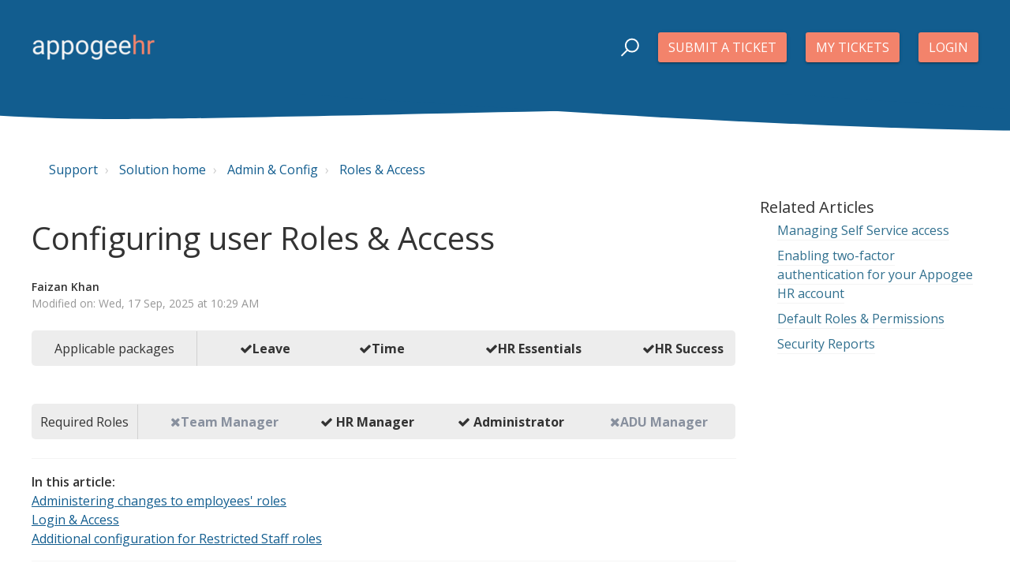

--- FILE ---
content_type: text/html; charset=utf-8
request_url: https://help.appogeehr.com/support/solutions/articles/22000167953-configuring-user-roles-access
body_size: 13398
content:
<!DOCTYPE html>
       
        <!--[if lt IE 7]><html class="no-js ie6 dew-dsm-theme " lang="en" dir="ltr" data-date-format="non_us"><![endif]-->       
        <!--[if IE 7]><html class="no-js ie7 dew-dsm-theme " lang="en" dir="ltr" data-date-format="non_us"><![endif]-->       
        <!--[if IE 8]><html class="no-js ie8 dew-dsm-theme " lang="en" dir="ltr" data-date-format="non_us"><![endif]-->       
        <!--[if IE 9]><html class="no-js ie9 dew-dsm-theme " lang="en" dir="ltr" data-date-format="non_us"><![endif]-->       
        <!--[if IE 10]><html class="no-js ie10 dew-dsm-theme " lang="en" dir="ltr" data-date-format="non_us"><![endif]-->       
        <!--[if (gt IE 10)|!(IE)]><!--><html class="no-js  dew-dsm-theme " lang="en" dir="ltr" data-date-format="non_us"><!--<![endif]-->
	<head>
		
		

<!-- Title for the page -->
<title> Configuring user Roles &amp; Access : Support </title>

<!-- Meta information -->

      <meta charset="utf-8" />
      <meta http-equiv="X-UA-Compatible" content="IE=edge,chrome=1" />
      <meta name="description" content= "" />
      <meta name="author" content= "" />
       <meta property="og:title" content="Configuring user Roles &amp;amp; Access" />  <meta property="og:url" content="https://help.appogeehr.com/support/solutions/articles/22000167953-configuring-user-roles-access" />  <meta property="og:description" content="Applicable packagesLeaveTimeHR EssentialsHR Success   Required RolesTeam Manager HR Manager AdministratorADU Manager  In this article:   Administering changes to employees&amp;#39; roles  Login &amp;amp; Access  Additional configuration for Restricted Staff roles..." />  <meta property="og:image" content="https://s3.amazonaws.com/cdn.freshdesk.com/data/helpdesk/attachments/production/22000119406/logo/GjPIv3AMAv7gwOKjB7E2feCDpC30Epa3fw.png?X-Amz-Algorithm=AWS4-HMAC-SHA256&amp;amp;X-Amz-Credential=AKIAS6FNSMY2XLZULJPI%2F20260119%2Fus-east-1%2Fs3%2Faws4_request&amp;amp;X-Amz-Date=20260119T094539Z&amp;amp;X-Amz-Expires=604800&amp;amp;X-Amz-SignedHeaders=host&amp;amp;X-Amz-Signature=5d1e64aff446d309046bcdc64a4e2db53a229a2b9c0d56428f0022944f45bf01" />  <meta property="og:site_name" content="Support" />  <meta property="og:type" content="article" />  <meta name="twitter:title" content="Configuring user Roles &amp;amp; Access" />  <meta name="twitter:url" content="https://help.appogeehr.com/support/solutions/articles/22000167953-configuring-user-roles-access" />  <meta name="twitter:description" content="Applicable packagesLeaveTimeHR EssentialsHR Success   Required RolesTeam Manager HR Manager AdministratorADU Manager  In this article:   Administering changes to employees&amp;#39; roles  Login &amp;amp; Access  Additional configuration for Restricted Staff roles..." />  <meta name="twitter:image" content="https://s3.amazonaws.com/cdn.freshdesk.com/data/helpdesk/attachments/production/22000119406/logo/GjPIv3AMAv7gwOKjB7E2feCDpC30Epa3fw.png?X-Amz-Algorithm=AWS4-HMAC-SHA256&amp;amp;X-Amz-Credential=AKIAS6FNSMY2XLZULJPI%2F20260119%2Fus-east-1%2Fs3%2Faws4_request&amp;amp;X-Amz-Date=20260119T094539Z&amp;amp;X-Amz-Expires=604800&amp;amp;X-Amz-SignedHeaders=host&amp;amp;X-Amz-Signature=5d1e64aff446d309046bcdc64a4e2db53a229a2b9c0d56428f0022944f45bf01" />  <meta name="twitter:card" content="summary" />  <meta name="keywords" content="roles, access, role, user, user access, it manager, hr manager, hr managers, payroll admin, restricted, admin, manager, team manager" />  <link rel="canonical" href="https://help.appogeehr.com/support/solutions/articles/22000167953-configuring-user-roles-access" /> 

<!-- Responsive setting -->
<link rel="apple-touch-icon" href="https://s3.amazonaws.com/cdn.freshdesk.com/data/helpdesk/attachments/production/22000119466/fav_icon/_7veeruEW5VGQlqu6t3i80qm51405mQ0SQ.png" />
        <link rel="apple-touch-icon" sizes="72x72" href="https://s3.amazonaws.com/cdn.freshdesk.com/data/helpdesk/attachments/production/22000119466/fav_icon/_7veeruEW5VGQlqu6t3i80qm51405mQ0SQ.png" />
        <link rel="apple-touch-icon" sizes="114x114" href="https://s3.amazonaws.com/cdn.freshdesk.com/data/helpdesk/attachments/production/22000119466/fav_icon/_7veeruEW5VGQlqu6t3i80qm51405mQ0SQ.png" />
        <link rel="apple-touch-icon" sizes="144x144" href="https://s3.amazonaws.com/cdn.freshdesk.com/data/helpdesk/attachments/production/22000119466/fav_icon/_7veeruEW5VGQlqu6t3i80qm51405mQ0SQ.png" />
        <meta name="viewport" content="width=device-width, initial-scale=1.0, maximum-scale=5.0, user-scalable=yes" /> 

<meta name="viewport" content="width=device-width, initial-scale=1.0" />
<link rel="stylesheet" href="//maxcdn.bootstrapcdn.com/font-awesome/4.7.0/css/font-awesome.min.css" />
<link rel="stylesheet" href="//cdn.jsdelivr.net/highlight.js/9.10.0/styles/github.min.css" />
<link rel="stylesheet" href="//cdn.jsdelivr.net/jquery.magnific-popup/1.0.0/magnific-popup.css" />
<link href="https://fonts.googleapis.com/css?family=Open+Sans:400,400i,600,600i,700,700i" rel="stylesheet">



		
		<!-- Adding meta tag for CSRF token -->
		<meta name="csrf-param" content="authenticity_token" />
<meta name="csrf-token" content="sW9k4DUAJ4fzEbLGBTTR8eC4OqUHDpUTjpYCgjxh5DfxkiZ6HRdJD/Hd8KIc8Q+SnThwBKciPdESaPgKFSkyzQ==" />
		<!-- End meta tag for CSRF token -->
		
		<!-- Fav icon for portal -->
		<link rel='shortcut icon' href='https://s3.amazonaws.com/cdn.freshdesk.com/data/helpdesk/attachments/production/22000119466/fav_icon/_7veeruEW5VGQlqu6t3i80qm51405mQ0SQ.png' />

		<!-- Base stylesheet -->
 
		<link rel="stylesheet" media="print" href="https://assets10.freshdesk.com/assets/cdn/portal_print-6e04b27f27ab27faab81f917d275d593fa892ce13150854024baaf983b3f4326.css" />
	  		<link rel="stylesheet" media="screen" href="https://assets3.freshdesk.com/assets/cdn/portal_utils-f2a9170fce2711ae2a03e789faa77a7e486ec308a2367d6dead6c9890a756cfa.css" />

		
		<!-- Theme stylesheet -->

		<link href="/support/theme.css?v=4&amp;d=1745310722" media="screen" rel="stylesheet" type="text/css">

		<!-- Google font url if present -->
		<link href='https://fonts.googleapis.com/css?family=Open+Sans:regular,italic,600,700,700italic' rel='stylesheet' type='text/css' nonce='RIoI7Cg7qzVmg1w4oZD3mw=='>

		<!-- Including default portal based script framework at the top -->
		<script src="https://assets1.freshdesk.com/assets/cdn/portal_head_v2-d07ff5985065d4b2f2826fdbbaef7df41eb75e17b915635bf0413a6bc12fd7b7.js"></script>
		<!-- Including syntexhighlighter for portal -->
		<script src="https://assets10.freshdesk.com/assets/cdn/prism-841b9ba9ca7f9e1bc3cdfdd4583524f65913717a3ab77714a45dd2921531a402.js"></script>

		    <!-- Google tag (gtag.js) -->
	<script async src='https://www.googletagmanager.com/gtag/js?id=UA-123979040-1' nonce="RIoI7Cg7qzVmg1w4oZD3mw=="></script>
	<script nonce="RIoI7Cg7qzVmg1w4oZD3mw==">
	  window.dataLayer = window.dataLayer || [];
	  function gtag(){dataLayer.push(arguments);}
	  gtag('js', new Date());
	  gtag('config', 'UA-123979040-1');
	</script>


		<!-- Access portal settings information via javascript -->
		 <script type="text/javascript">     var portal = {"language":"en","name":"Support","contact_info":"","current_page_name":"article_view","current_tab":"solutions","vault_service":{"url":"https://vault-service.freshworks.com/data","max_try":2,"product_name":"fd"},"current_account_id":507420,"preferences":{"bg_color":"#f4f4f4","header_color":"#ffffff","help_center_color":"#f9f9f9","footer_color":"#ababab","tab_color":"#ffffff","tab_hover_color":"#1674b4","btn_background":"#ffffff","btn_primary_background":"#156da7","baseFont":"Open Sans","textColor":"#333333","headingsFont":"Open Sans","headingsColor":"#333333","linkColor":"#1674b4","linkColorHover":"#f3836b","inputFocusRingColor":"#125d8f","nonResponsive":"false"},"image_placeholders":{"spacer":"https://assets5.freshdesk.com/assets/misc/spacer.gif","profile_thumb":"https://assets8.freshdesk.com/assets/misc/profile_blank_thumb-4a7b26415585aebbd79863bd5497100b1ea52bab8df8db7a1aecae4da879fd96.jpg","profile_medium":"https://assets4.freshdesk.com/assets/misc/profile_blank_medium-1dfbfbae68bb67de0258044a99f62e94144f1cc34efeea73e3fb85fe51bc1a2c.jpg"},"falcon_portal_theme":false,"current_object_id":22000167953};     var attachment_size = 20;     var blocked_extensions = "";     var allowed_extensions = "";     var store = { 
        ticket: {},
        portalLaunchParty: {} };    store.portalLaunchParty.ticketFragmentsEnabled = false;    store.pod = "us-east-1";    store.region = "US"; </script> 


			
	</head>
	<body>
            	
		
		
		
  <!-- Notification Messages -->
 <div class="alert alert-with-close notice hide" id="noticeajax"></div> 
<div class="layout layout--anonymous">
  <div class="layout__head">
  	


<header class="topbar container topbar--small" data-topbar>
  <div class="container-inner topbar__container-inner">
    <div class="topbar__inner">
      <div class="topbar__col clearfix">
        <div class="logo-wrapper">
          <div class="logo">
            <a href="/support/home">
              <img src="https://s3.amazonaws.com/cdn.freshdesk.com/data/helpdesk/attachments/production/22000119406/logo/GjPIv3AMAv7gwOKjB7E2feCDpC30Epa3fw.png" alt="">
            </a>
          </div>
        </div>
        <button type="button" role="button" aria-label="Toggle Navigation" class="lines-button x" data-toggle-menu> <span class="lines"></span> </button>
      </div>
      <div class="topbar__col topbar__menu">
        <div class="topbar__collapse" data-menu>
          <div class="topbar__controls topbar__controls--anonymous">
            <div class="topbar__search">
              <form class="hc-search-form print--remove" autocomplete="off" action="/support/search/solutions" id="hc-search-form" data-csrf-ignore="true">
	<div class="hc-search-input">
	<label for="support-search-input" class="hide">Enter your search term here...</label>
		<input placeholder="Enter your search term here..." type="text"
			name="term" class="special" value=""
            rel="page-search" data-max-matches="10" id="support-search-input">
	</div>
	<div class="hc-search-button">
		<button class="btn btn-primary" aria-label="Search" type="submit" autocomplete="off">
			<i class="mobile-icon-search hide-tablet"></i>
			<span class="hide-in-mobile">
				Search
			</span>
		</button>
	</div>
</form>
              <button type="button" role="button" class="topbar__btn-search">
                <svg xmlns="http://www.w3.org/2000/svg" width="23" height="24" viewBox="0 0 23 24">
                  <g fill="none" fill-rule="evenodd" transform="translate(-6 -2)">
                    <circle cx="19.889" cy="11.611" r="8" stroke="#fff" stroke-width="2" transform="rotate(45 19.89 11.61)"/>
                    <path fill="#fff" fill-rule="nonzero" d="M9.34328327,15.6566781 L11.3432833,15.6566781 L11.3432833,25.6606781 C11.3432833,26.2106781 10.8992833,26.6566781 10.3432833,26.6566781 C9.79128327,26.6566781 9.34328327,26.2116781 9.34328327,25.6606781 L9.34328327,15.6566781 Z" transform="rotate(45 10.343 21.157)"/>
                  </g>
                </svg>
              </button>
            </div>
            
              <a class="btn btn-default btn-topbar" href="/support/tickets/new">Submit a ticket</a>
              <a class="btn btn-default btn-topbar" href="/support/tickets">My Tickets</a>
            
             <div class="welcome">Welcome <b></b> </div>  <b><a href="/support/login"><b>Login</b></a></b> &nbsp;<b><a href="/support/signup"><b>Sign up</b></a></b>
          </div>
        </div>
      </div>
    </div>
  </div>
  <!-- Search and page links for the page -->
  
    
  

</header>




		<div class="waves waves--small " data-wave-small>
		  <svg xmlns="http://www.w3.org/2000/svg" viewBox="0 0 1900 47" xmlns:xlink="http://www.w3.org/1999/xlink">
		    <g fill="none" fill-rule="evenodd">
		      <path fill="#125d8f" fill-rule="nonzero" d="M403.925926,32 C583.088889,32 1900,0 1900,0 L0,0 C0,0 163.540741,32 403.925926,32 Z" transform="translate(-250)" opacity="1"/>
					<path fill="#125d8f" fill-rule="nonzero" d="M1342.66667,76 C1552.37037,76 1900,0.2 1900,0.2 L0,0.2 C0,0.2 896.518519,76 1342.66667,76 Z" transform="translate(0 -29)" opacity="1" />
		      <path fill="#125d8f" fill-rule="nonzero" d="M1342.66667,76 C1552.37037,76 1900,0.2 1900,0.2 L0,0.2 C0,0.2 896.518519,76 1342.66667,76 Z" transform="translate(617 -29)"  opacity="1"/>
		  </svg>
		</div>

  </div>
  <div class="layout__content">
    
      
    
    
    <div class="container">
  <div class="container-inner">
    <div class="article-page">
      <div class="row clearfix">
        <div class="column column--sm-12">
          <ol class="breadcrumbs">
            <li>
              <a href="/support/home">Support</a>
            </li>
            <li title="Solution home">
              <a href="/support/solutions">Solution home</a>
            </li>
            <li title="Admin &amp; Config">
              <a href="/support/solutions/22000059604">Admin &amp; Config</a>
            </li>
            <li title="Roles &amp; Access">
              <a href="/support/solutions/folders/22000180516">Roles &amp; Access</a>
            </li>
          </ol>
        </div>
      </div>

      <div class="row clearfix">
        <div class="column column--sm-9">
          <article class="article clearfix" itemscope itemtype="http://schema.org/Article">
            <header class="article-header">
              <h1 class="article__title" itemprop="name">
                Configuring user Roles &amp; Access
              </h1>

              <div class="article-meta">
                <div class="article-meta__col article-meta__col--main">
                  <div class="entry-info">
                    <div class="entry-info__content">
                      <b class="author">
                        Faizan Khan
                      </b>
                      <div class="meta">Modified on: Wed, 17 Sep, 2025 at 10:29 AM</div>
                    </div>
                  </div>
                </div>
              </div>
            </header>

            <div class="article__body markdown" itemprop="articleBody">
              <table class="tg" data-identifyelement="485" style="overflow:hidden;word-break:normal;border-collapse:collapse;border-spacing:0;background:#ededed;width:100%;color:#333;border-radius: 5px;"><thead data-identifyelement="486"><tr data-identifyelement="487"><th data-identifyelement="488" dir="ltr" style="text-align:center;vertical-align:top;border: 0;border-right:1px solid #d1d1d1;padding:10px 2px;font-weight: normal;">Applicable packages</th><th data-identifyelement="489" style="font-weight:bold;text-align:right;vertical-align:top;padding:10px 15px;padding-right: 35px;border: 0px;"><span class="fa fa-check" data-identifyelement="490"></span><span data-identifyelement="491">Leave</span></th><th data-identifyelement="492" style="font-weight:bold;text-align:right;vertical-align:top;padding:10px 15px;padding-right: 35px;border: 0px;"><span class="fa fa-check" data-identifyelement="493"></span><span data-identifyelement="494">Time</span></th><th data-identifyelement="495" style="font-weight:bold;text-align:right;vertical-align:top;padding:10px 15px;border: 0px;"><span class="fa fa-check" data-identifyelement="496"></span><span data-identifyelement="497">HR Essentials</span></th><th data-identifyelement="498" style="font-weight:bold;text-align:right;vertical-align:top;padding:10px 15px;border: 0px;"><span class="fa fa-check" data-identifyelement="499"></span><span data-identifyelement="500">HR Success</span></th></tr></thead></table><p data-identifyelement="501"><br data-identifyelement="502"></p><table class="tg" data-identifyelement="503" style="overflow:hidden;word-break:normal;border-collapse:collapse;border-spacing:0;background:#ededed;width:100%;color:#333;border-radius: 5px;"><thead data-identifyelement="504"><tr data-identifyelement="505"><th data-identifyelement="506" style="text-align:center;vertical-align:top;border: 0;border-right:1px solid #d1d1d1;padding:10px 2px;font-weight: normal;">Required Roles</th><th data-identifyelement="507" style="font-weight:bold;text-align:right;vertical-align:top;padding:10px 15px;border: 0px;"><span style="color: rgb(136,144,158);" class="fa fa-times" data-identifyelement="508"></span><span data-identifyelement="509" style="color: rgb(136, 144, 158);">Team Manager</span></th><th data-identifyelement="510" style="font-weight:bold;text-align:right;vertical-align:top;padding:10px 15px;border: 0px;"><span class="fa fa-check" data-identifyelement="511"></span> HR Manager</th><th data-identifyelement="512" style="font-weight:bold;text-align:right;vertical-align:top;padding:10px 15px;border: 0px;"><span class="fa fa-check" data-identifyelement="513"></span> Administrator</th><th data-identifyelement="514" style="font-weight:bold;text-align:right;vertical-align:top;padding:10px 15px;padding-right: 35px;border: 0px;"><span style="color: rgb(136,144,158);" class="fa fa-times" data-identifyelement="515"></span><span data-identifyelement="516" style="color: rgb(136, 144, 158);">ADU Manager</span></th></tr></thead></table><hr data-identifyelement="517"><p data-identifyelement="473"><strong data-identifyelement="474">In this article:&nbsp;</strong></p><p data-identifyelement="475"><u data-identifyelement="518"><a data-identifyelement="519" href="#Administering">Administering changes to employees' roles</a></u></p><p data-identifyelement="475" dir="ltr"><u><a href="#Login">Login &amp; Access</a></u></p><p data-identifyelement="476"><a data-identifyelement="520" href="#Additional"><u data-identifyelement="521">Additional configuration for Restricted Staff roles</u></a></p><hr data-identifyelement="522"><p data-identifyelement="476">Users with the Admin and HR Manager roles are able to assign different user roles to employees in order to have control over who has access to certain sections and features of the application. Roles determine access to data and to functions within the system. All users have the Employee role as standard and Admins/HR Managers can assign additional roles to any active employee.</p><p data-identifyelement="523"><br data-identifyelement="524"></p><p data-identifyelement="482">Details of the user roles and defaults can be found <a data-identifyelement="483" href="https://help.appogeehr.com/support/solutions/articles/22000228647" rel="noreferrer noopener" target="_blank"><u data-identifyelement="484">here</u></a>.&nbsp;</p><hr id="-2" data-identifyelement="525"><p data-identifyelement="526" id="Administering"><strong data-identifyelement="527">Administering changes to employees' roles&nbsp;</strong></p><hr id="-3" data-identifyelement="528"><p data-identifyelement="529">To change an employee's Role, go to <strong>Roles &amp; Access</strong> from the main menu.</p><p data-identifyelement="488"><br data-identifyelement="489"></p><p data-identifyelement="490" dir="ltr">In the <strong>User Roles</strong> tab, you can select which users have roles in addition to the standard Employee role (which is assigned to every active member).&nbsp;</p><p data-identifyelement="490" dir="ltr"><br></p><p data-identifyelement="490" dir="ltr">As the Team Manager role is automatically assigned when a user is made the manager of a team, these boxes are greyed out.&nbsp;</p><p data-identifyelement="490" dir="ltr"><br></p><p data-identifyelement="490" dir="ltr">Performance Manager is assigned in the Employee Admin section so these are also greyed out. (Go to Organisation &gt; Employees &gt; select employee &gt; User, Login &amp; Security &gt; Performance Management to assign the Performance Manager role.</p><p data-identifyelement="490" dir="ltr"><br></p><p data-identifyelement="490"><img src="https://s3.amazonaws.com/cdn.freshdesk.com/data/helpdesk/attachments/production/22174491449/original/Q8bgqLGDSX6AjPxzEodij9nkW_bkDH9v7A.png?1757673239" style="width: 718px;" class="fr-fic fr-fil fr-dib fr-bordered" data-attachment="[object Object]" data-id="22174491449"></p><p data-identifyelement="494"><br data-identifyelement="495"></p><p data-identifyelement="496">Select the access changes you wish to make on the Access tab clicking the check boxes and click Save Changes. &nbsp;</p><p data-identifyelement="496"><br></p><p data-identifyelement="497" dir="ltr">For organisations using username/password login, you can also see the status of 2 factor authentication on this page - who has it enabled it and set a prompt to those without it enabled, which takes them to the activation page on their next login.</p><p data-identifyelement="498"><br data-identifyelement="499"></p><p data-identifyelement="484"><img src="https://s3.amazonaws.com/cdn.freshdesk.com/data/helpdesk/attachments/production/22174491463/original/3UXooLb_3FP_4v3Rg03ui2mkkTbT6j5s2A.png?1757673280" style="width: 718px;" class="fr-fic fr-fil fr-dib fr-bordered" data-attachment="[object Object]" data-id="22174491463"></p><p data-identifyelement="501"><br data-identifyelement="502"></p><p data-identifyelement="503" style="background-color: #ebccd1; border-radius: 5px; padding: 10px; margin: 5px;"><span data-identifyelement="504" dir="ltr" style="color: rgb(169, 68, 66);"><strong data-identifyelement="505">NOTE: For HR&nbsp;</strong>It is strongly recommended you check the Field Security configuration before you administer any role changes to ensure you are happy with the access for each role. For more info, see <u data-identifyelement="510" dir="ltr"><a data-identifyelement="511" href="https://help.appogeehr.com/en/support/solutions/articles/22000104201-categories-fields" rel="noopener noreferrer" target="_blank">here</a>.</u></span></p><p data-identifyelement="509"><br></p><hr><p dir="ltr" id="Login"><strong dir="ltr">Login &amp; Access</strong></p><hr><p dir="ltr">The Login &amp; Access tab allows you to manage which employees have access to login to Cintra People HR as well as determining what areas of the app they have access to.&nbsp;</p><p dir="ltr"><br></p><p dir="ltr">For customers using the Leave module, the Login &amp; Access tab will only show you a column for Leave, while those on HR Essentials or HR Success will have more modular access to choose from.&nbsp;</p><p dir="ltr"><br></p><p dir="ltr"><strong dir="ltr">Leave</strong></p><p dir="ltr">This gives employees access to view and manage their Leave data, such as requesting Leave, reporting Sick and checking their allowance</p><p dir="ltr"><br></p><p dir="ltr"><strong dir="ltr">HR&nbsp;</strong></p><p dir="ltr"><em dir="ltr">&nbsp; &nbsp; HR Essentials:&nbsp;</em>This gives employees access to their HR Profile and the data within it as well as view Checklists.</p><p dir="ltr"><em dir="ltr">&nbsp; &nbsp; HR Success:&nbsp;</em>As well as the Essentials access, employees will be able to view &nbsp;Performance Reviews, submit Shout-outs and access the News Feed</p><p dir="ltr"><br></p><p dir="ltr"><strong dir="ltr">Clock-in&nbsp;</strong></p><p dir="ltr">This gives employees access to Clock in &amp; out and view their Timesheets</p><p dir="ltr"><br></p><p dir="ltr"><strong dir="ltr">Location</strong></p><p dir="ltr">This gives employees access to mark their working location and view the calendar to see other employee locations</p><p dir="ltr"><br></p><p dir="ltr"><strong dir="ltr">Goals</strong></p><p dir="ltr">This gives employees the ability to view and update their Goals&nbsp;</p><p dir="ltr"><br></p><p dir="ltr"><em dir="ltr"><strong>HR Success (trial &amp; upgrade)&nbsp;</strong></em></p><p dir="ltr">This module is only available for customers who are trialling HR Success or have upgraded to HR Success in the last 90 days. Enabling it will give employees access to the Success features: Performance Reviews, Shout-outs &amp; NewsFeed</p><p dir="ltr"><br></p><p data-identifyelement="514" dir="ltr" style="text-align: right;"><br></p><hr><p data-identifyelement="514" style="text-align: left;"><strong data-identifyelement="518">Additional configurations for Restricted Staff roles</strong></p><hr data-identifyelement="533"><p data-identifyelement="519">In addition to assigning employees different roles, it is also possible to configure the Leave and Company Documents access for each of the Restricted Roles.<br data-identifyelement="520"><br data-identifyelement="521">In Leave security, there are three options:</p><p data-identifyelement="522"><br data-identifyelement="523"></p><ul data-identifyelement="524"><li data-identifyelement="525">Access to Leave Management - specify which users have access to view other employee's Leave Management sections of the application in addition to their own</li><li data-identifyelement="526">Allow Submit Backfill - allow users to submit requests for others using the Backfill tool</li><li data-identifyelement="527" dir="ltr">Leave Reporting - allow users the ability to run Leave reports</li></ul><p data-identifyelement="528"><br data-identifyelement="529"></p><p data-identifyelement="530" dir="ltr">Go to <strong dir="ltr">Leave &gt; Admin &amp; Config &gt; &nbsp;Security.</strong></p><p data-identifyelement="536"><br data-identifyelement="537">Administer the access by selecting the tick boxes for the roles you want then click Save Changes.</p><p data-identifyelement="536"><br></p><p data-identifyelement="536"><img src="https://s3.amazonaws.com/cdn.freshdesk.com/data/helpdesk/attachments/production/22174491479/original/bFxcy1CP0mIVL06f150YpqpodY6nwS8n9Q.png?1757673291" style="width: 718px;" class="fr-fic fr-fil fr-dib fr-bordered" data-id="22174491479" data-attachment="[object Object]"></p><p data-identifyelement="538"><br data-identifyelement="539"></p><p data-identifyelement="542"><br data-identifyelement="543"></p><p data-identifyelement="544" dir="ltr">If you have HR Essentials or Success, you can give access to users to edit, view &amp; create Company Documents.</p><p data-identifyelement="545"><br data-identifyelement="546"></p><p data-identifyelement="547">Go to <strong dir="ltr">Company Docs &gt; Config &gt; Document Types.</strong></p><p data-identifyelement="547"><br></p><p data-identifyelement="548"><img src="https://s3.amazonaws.com/cdn.freshdesk.com/data/helpdesk/attachments/production/22174491504/original/dD0aA3aY2rz733dC0oYQugiL7tvQbTi0Tw.png?1757673303" style="width: auto;" class="fr-fic fr-fil fr-dib fr-bordered" data-id="22174491504" data-attachment="[object Object]"></p><p data-identifyelement="552"><br data-identifyelement="553"></p><p data-identifyelement="554">Click on the Document Type you wish to change the access for and then click Document Type Security. You can select which roles are able to create new Company Documents by using the tick boxes and you can change the access rights using the dropdowns.</p><p data-identifyelement="555"><br data-identifyelement="556"></p><p data-identifyelement="557">When you are happy with the access, Click Save Changes.</p><p data-identifyelement="558"><br data-identifyelement="559"></p><p data-identifyelement="560"><img src="https://s3.amazonaws.com/cdn.freshdesk.com/data/helpdesk/attachments/production/22174491510/original/epei6qB9WSGyyH5A9I72pj--ipTZimI7wA.png?1757673312" style="width: auto;" class="fr-fic fr-fil fr-dib fr-bordered" data-id="22174491510" data-attachment="[object Object]"></p><p data-identifyelement="562"><br data-identifyelement="563"></p><p data-identifyelement="564" style="background-color: #ebccd1; border-radius: 5px; padding: 10px; margin: 5px;"><span data-identifyelement="565" style="color: rgb(169, 68, 66);"><strong data-identifyelement="566">NOTE</strong>: The Restricted Staff (Optional) roles column will still show in this view even if the roles are not assigned to any employee.&nbsp;</span></p>
            </div>

            
          </article>

          <footer class="article-footer clearfix">
            <p class="article-vote" id="voting-container" 
											data-user-id="" 
											data-article-id="22000167953"
											data-language="en">
										Did you find it helpful?<span data-href="/support/solutions/articles/22000167953/thumbs_up" class="vote-up a-link" id="article_thumbs_up" 
									data-remote="true" data-method="put" data-update="#voting-container" 
									data-user-id=""
									data-article-id="22000167953"
									data-language="en"
									data-update-with-message="Glad we could be helpful. Thanks for the feedback.">
								Yes</span><span class="vote-down-container"><span data-href="/support/solutions/articles/22000167953/thumbs_down" class="vote-down a-link" id="article_thumbs_down" 
									data-remote="true" data-method="put" data-update="#vote-feedback-form" 
									data-user-id=""
									data-article-id="22000167953"
									data-language="en"
									data-hide-dom="#voting-container" data-show-dom="#vote-feedback-container">
								No</span></span></p><a class="hide a-link" id="vote-feedback-form-link" data-hide-dom="#vote-feedback-form-link" data-show-dom="#vote-feedback-container">Send feedback</a><div id="vote-feedback-container"class="hide">	<div class="lead">Sorry we couldn't be helpful. Help us improve this article with your feedback.</div>	<div id="vote-feedback-form">		<div class="sloading loading-small loading-block"></div>	</div></div>
          </footer>
        </div>
        <div class="column column--sm-3">
          <div class="article-sidebar">
            
              <div class="related-articles">
                <h4 class="related-articles__title">Related Articles</h4>
                <ul class="related-articles__list">
                  
                    
                  
                    
                    <li>
                      <a href="/support/solutions/articles/22000225617-managing-self-service-access">Managing Self Service access</a>
                      </li>
                    
                  
                    
                    <li>
                      <a href="/support/solutions/articles/22000245416-enabling-two-factor-authentication-for-your-appogee-hr-account">Enabling two-factor authentication for your Appogee HR account</a>
                      </li>
                    
                  
                    
                    <li>
                      <a href="/support/solutions/articles/22000267117-default-roles-permissions">Default Roles & Permissions</a>
                      </li>
                    
                  
                    
                    <li>
                      <a href="/support/solutions/articles/22000287623-security-reports">Security Reports</a>
                      </li>
                    
                  
                </ul>
              </div>
            
          </div>
        </div>
      </div>
    </div>
  </div>
</div>

    
      
    
  </div>
  
  <div class="layout__footer">
		<footer class="footer-container">
  <div class="footer-container__wrapper container">
    <div class="waves waves--footer">
      <svg xmlns="http://www.w3.org/2000/svg" viewBox="0 0 1900 100" width="1900" xmlns:xlink="http://www.w3.org/1999/xlink">
        <g transform="translate(-578)">
          <path class="waves__wave waves__wave-footer-with-opacity" d="M0,74.3635517 C0,74.3635517 149.686491,112.453979 552.5,94.3635517 C955.313509,76.2731247 1085.21689,63.4466345 1336,24.3635517 C1586.78311,-14.7195311 1900,116 1900,116 L1900,684.363552 L0,684.363552 L0,74.3635517 Z" opacity="1"/>
          <path class="waves__wave waves__wave-footer-with-opacity" d="M578,21 C578,21 700,-7.5 1130.5,61.7525987 C1561,131.005197 1663.21689,18.4672903 1914,3.21512382 C2164.78311,-12.0370427 2478,51.0201205 2478,51.0201205 L2478,292 L578,292 L578,21 Z" opacity="1"/>
          <path class="waves__wave waves__wave--footer-primary" d="M578,81.0871789 C729,43 948.5,20.5 1208.5,38.5 C1468.5,56.5 2141,147 2478,10 C2478,159 2478,645.450731 2478,645.450731 L578,645.450731 C578,645.450731 578,129 578,81.0871789 Z" opacity="1"/>
        </g>
      </svg>
    </div>
    
      
    
    <div class="container-inner footer-container__inner">
      <div class="footer-container__col footer-container__col--copyright">
        
        <p>Theme by <a href="https://www.breezythemes.com" target="_blank">Breezy Themes</a>
        </p>
      </div>
      <div class="footer-container__col footer-container__col--social-links">
          
        <a href="https://www.linkedin.com/company/1227725" target="_blank" class="footer-social-link fa fa-linkedin"></a>
        <a href="https://www.youtube.com/channel/UC08e5p02b76OZXR66Usz2jw" target="_blank" class="footer-social-link fa fa-youtube"></a>
        <a href="https://twitter.com/appogeehr" target="_blank" class="footer-social-link fa fa-twitter"></a>
        <a href="https://www.appogeehr.com/blog/" target="_blank" class="footer-social-link fa fa-rss"></a>
      </div>
    </div>
  </div>
</footer>

  </div>
</div>

<script src="//cdn.jsdelivr.net/jquery.magnific-popup/1.0.0/jquery.magnific-popup.min.js"></script>
<script src="//cdn.jsdelivr.net/highlight.js/9.10.0/highlight.min.js"></script>

<script>
	(function($) {
		hljs.initHighlightingOnLoad();

		var BT_SETTINGS = {
		  css: {
		    activeClass: "is-active",
		    hiddenClass: "is-hidden",
		    visibleClass: "is-visible"
		  }
		};

		var Utils = {
		  isHomepage: function() {
		    return $("[data-home-page]").length > 0;
		  }
		};

	  var $topbar = $("[data-topbar]");
	  var $heroUnit = $("[data-hero-unit]");
	  var $topSearchBar = $(".topbar__search .hc-search-form");
	  var $topSearchBarQuery = $topSearchBar.find("input.special");
	  var $topSearchBarBtn = $(".topbar__btn-search");

	  $topbar.removeClass(BT_SETTINGS.css.hiddenClass);

	  $("[data-toggle-menu]").click(function() {
	    $(this).toggleClass(BT_SETTINGS.css.activeClass);
	    $("[data-menu]").toggle();
	  });

	  $(".image-with-lightbox").magnificPopup({
	    type: "image",
	    closeOnContentClick: true,
	    closeBtnInside: false,
	    fixedContentPos: true,
	    mainClass: "mfp-with-zoom", // class to remove default margin from left and right side
	    image: {
	      verticalFit: true
	    },
	    zoom: {
	      enabled: true,
	      duration: 300 // don't foget to change the duration also in CSS
	    }
	  });

	  $(".image-with-video-icon").magnificPopup({
	    disableOn: 700,
	    type: "iframe",
	    mainClass: "mfp-fade",
	    removalDelay: 160,
	    preloader: false,
	    fixedContentPos: false
	  });

	  $(".accordion__item-title").on("click", function() {
	    var $title = $(this);
	    $title.toggleClass("accordion__item-title--active");
	    $title
	      .parents(".accordion__item")
	      .find(".accordion__item-content")
	      .slideToggle();
	  });

	  $(".tabs-link").click(function(e) {
	    e.preventDefault();
	    var $link = $(this);
	    var tabIndex = $link.index();
	    var $tab = $link.parents(".tabs").find(".tab").eq(tabIndex);
	    $link
	      .addClass(BT_SETTINGS.css.activeClass)
	      .siblings()
	      .removeClass(BT_SETTINGS.css.activeClass);
	    $tab
	      .removeClass(BT_SETTINGS.css.hiddenClass)
	      .siblings(".tab")
	      .addClass(BT_SETTINGS.css.hiddenClass);
	  });

	  $topSearchBarBtn.click(function() {
	    $(this).addClass(BT_SETTINGS.css.hiddenClass);
	    $topSearchBar.addClass(BT_SETTINGS.css.visibleClass);
	    $topSearchBarQuery.focus();
	  });

	  $(document).mouseup(function(e) {
	    if (!$topSearchBarQuery.is(e.target)) {
	      $topSearchBar.removeClass(BT_SETTINGS.css.visibleClass);
	      $topSearchBarBtn.removeClass(BT_SETTINGS.css.hiddenClass);
	    }
	  });

	  // Fix animated icons
	  $(".fa-spin").empty();

	  $('.topbar__search input.special').attr('placeholder', 'Search');
      
      $('.article__body img').each(function() {
      	var $this = $(this);
        var thisURL = $this.attr('src');
        
        $this.wrap('<a href="' + thisURL + '" target="_blank"></a>');
      });
	})(jQuery);
</script>



			<script src="https://assets4.freshdesk.com/assets/cdn/portal_bottom-0fe88ce7f44d512c644a48fda3390ae66247caeea647e04d017015099f25db87.js"></script>

		<script src="https://assets10.freshdesk.com/assets/cdn/redactor-642f8cbfacb4c2762350a557838bbfaadec878d0d24e9a0d8dfe90b2533f0e5d.js"></script> 
		<script src="https://assets2.freshdesk.com/assets/cdn/lang/en-4a75f878b88f0e355c2d9c4c8856e16e0e8e74807c9787aaba7ef13f18c8d691.js"></script>
		<!-- for i18n-js translations -->
  		<script src="https://assets10.freshdesk.com/assets/cdn/i18n/portal/en-7dc3290616af9ea64cf8f4a01e81b2013d3f08333acedba4871235237937ee05.js"></script>
		<!-- Including default portal based script at the bottom -->
		<script nonce="RIoI7Cg7qzVmg1w4oZD3mw==">
//<![CDATA[
	
	jQuery(document).ready(function() {
					
		// Setting the locale for moment js
		moment.lang('en');

		var validation_meassages = {"required":"This field is required.","remote":"Please fix this field.","email":"Please enter a valid email address.","url":"Please enter a valid URL.","date":"Please enter a valid date.","dateISO":"Please enter a valid date ( ISO ).","number":"Please enter a valid number.","digits":"Please enter only digits.","creditcard":"Please enter a valid credit card number.","equalTo":"Please enter the same value again.","two_decimal_place_warning":"Value cannot have more than 2 decimal digits","select2_minimum_limit":"Please type %{char_count} or more letters","select2_maximum_limit":"You can only select %{limit} %{container}","maxlength":"Please enter no more than {0} characters.","minlength":"Please enter at least {0} characters.","rangelength":"Please enter a value between {0} and {1} characters long.","range":"Please enter a value between {0} and {1}.","max":"Please enter a value less than or equal to {0}.","min":"Please enter a value greater than or equal to {0}.","select2_maximum_limit_jq":"You can only select {0} {1}","facebook_limit_exceed":"Your Facebook reply was over 8000 characters. You'll have to be more clever.","messenger_limit_exceeded":"Oops! You have exceeded Messenger Platform's character limit. Please modify your response.","not_equal_to":"This element should not be equal to","email_address_invalid":"One or more email addresses are invalid.","twitter_limit_exceed":"Oops! You have exceeded Twitter's character limit. You'll have to modify your response.","password_does_not_match":"The passwords don't match. Please try again.","valid_hours":"Please enter a valid hours.","reply_limit_exceed":"Your reply was over 2000 characters. You'll have to be more clever.","url_format":"Invalid URL format","url_without_slash":"Please enter a valid URL without '/'","link_back_url":"Please enter a valid linkback URL","requester_validation":"Please enter a valid requester details or <a href=\"#\" id=\"add_requester_btn_proxy\">add new requester.</a>","agent_validation":"Please enter valid agent details","email_or_phone":"Please enter a Email or Phone Number","upload_mb_limit":"Upload exceeds the available 15MB limit","invalid_image":"Invalid image format","atleast_one_role":"At least one role is required for the agent","invalid_time":"Invalid time.","remote_fail":"Remote validation failed","trim_spaces":"Auto trim of leading & trailing whitespace","hex_color_invalid":"Please enter a valid hex color value.","name_duplication":"The name already exists.","invalid_value":"Invalid value","invalid_regex":"Invalid Regular Expression","same_folder":"Cannot move to the same folder.","maxlength_255":"Please enter less than 255 characters","decimal_digit_valid":"Value cannot have more than 2 decimal digits","atleast_one_field":"Please fill at least {0} of these fields.","atleast_one_portal":"Select atleast one portal.","custom_header":"Please type custom header in the format -  header : value","same_password":"Should be same as Password","select2_no_match":"No matching %{container} found","integration_no_match":"no matching data...","time":"Please enter a valid time","valid_contact":"Please add a valid contact","field_invalid":"This field is invalid","select_atleast_one":"Select at least one option.","ember_method_name_reserved":"This name is reserved and cannot be used. Please choose a different name."}	

		jQuery.extend(jQuery.validator.messages, validation_meassages );


		jQuery(".call_duration").each(function () {
			var format,time;
			if (jQuery(this).data("time") === undefined) { return; }
			if(jQuery(this).hasClass('freshcaller')){ return; }
			time = jQuery(this).data("time");
			if (time>=3600) {
			 format = "hh:mm:ss";
			} else {
				format = "mm:ss";
			}
			jQuery(this).html(time.toTime(format));
		});
	});

	// Shortcuts variables
	var Shortcuts = {"global":{"help":"?","save":"mod+return","cancel":"esc","search":"/","status_dialog":"mod+alt+return","save_cuctomization":"mod+shift+s"},"app_nav":{"dashboard":"g d","tickets":"g t","social":"g e","solutions":"g s","forums":"g f","customers":"g c","reports":"g r","admin":"g a","ticket_new":"g n","compose_email":"g m"},"pagination":{"previous":"alt+left","next":"alt+right","alt_previous":"j","alt_next":"k"},"ticket_list":{"ticket_show":"return","select":"x","select_all":"shift+x","search_view":"v","show_description":"space","unwatch":"w","delete":"#","pickup":"@","spam":"!","close":"~","silent_close":"alt+shift+`","undo":"z","reply":"r","forward":"f","add_note":"n","scenario":"s"},"ticket_detail":{"toggle_watcher":"w","reply":"r","forward":"f","add_note":"n","close":"~","silent_close":"alt+shift+`","add_time":"m","spam":"!","delete":"#","show_activities_toggle":"}","properties":"p","expand":"]","undo":"z","select_watcher":"shift+w","go_to_next":["j","down"],"go_to_previous":["k","up"],"scenario":"s","pickup":"@","collaboration":"d"},"social_stream":{"search":"s","go_to_next":["j","down"],"go_to_previous":["k","up"],"open_stream":["space","return"],"close":"esc","reply":"r","retweet":"shift+r"},"portal_customizations":{"preview":"mod+shift+p"},"discussions":{"toggle_following":"w","add_follower":"shift+w","reply_topic":"r"}};
	
	// Date formats
	var DATE_FORMATS = {"non_us":{"moment_date_with_week":"ddd, D MMM, YYYY","datepicker":"d M, yy","datepicker_escaped":"d M yy","datepicker_full_date":"D, d M, yy","mediumDate":"d MMM, yyyy"},"us":{"moment_date_with_week":"ddd, MMM D, YYYY","datepicker":"M d, yy","datepicker_escaped":"M d yy","datepicker_full_date":"D, M d, yy","mediumDate":"MMM d, yyyy"}};

	var lang = { 
		loadingText: "Please Wait...",
		viewAllTickets: "View all tickets"
	};


//]]>
</script> 

		

		<img src='/support/solutions/articles/22000167953-configuring-user-roles-access/hit' alt='Article views count' aria-hidden='true'/>
		<script type="text/javascript">
     		I18n.defaultLocale = "en";
     		I18n.locale = "en";
		</script>
			
    	


		<!-- Include dynamic input field script for signup and profile pages (Mint theme) -->

	</body>
</html>
